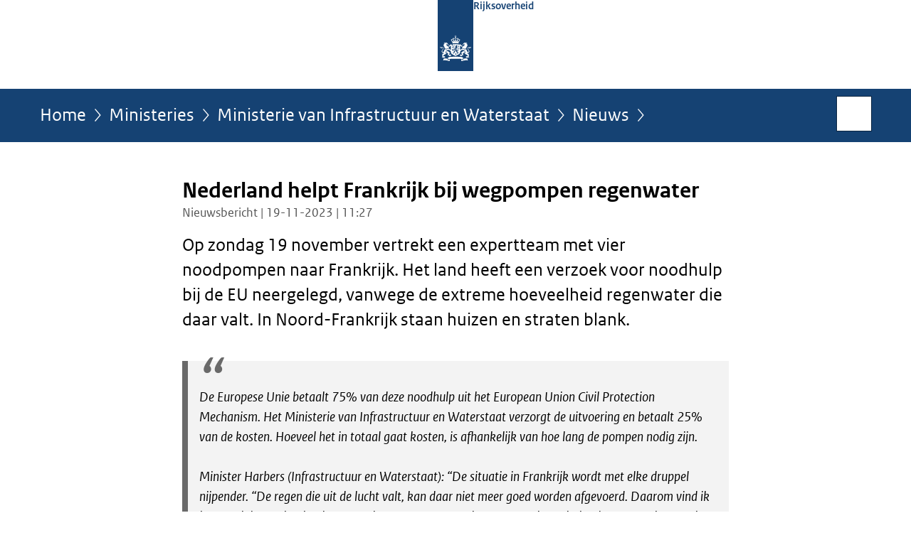

--- FILE ---
content_type: text/html;charset=UTF-8
request_url: https://www.rijksoverheid.nl/ministeries/ministerie-van-infrastructuur-en-waterstaat/nieuws/2023/11/19/nederland-helpt-frankrijk-bij-wegpompen-regenwater
body_size: 4397
content:
<!doctype html>

<html class="no-js" xml:lang="nl-NL" lang="nl-NL">
    <!-- Version: 2025.16.2 -->
<head>
  <meta charset="UTF-8"/>
  <meta name="description" content="Op zondag 19 november vertrekt een expertteam met vier noodpompen naar Frankrijk. Het land heeft een verzoek voor noodhulp bij de EU neergelegd, vanwege de extreme hoeveelheid regenwater die daar valt. In Noord-Frankrijk staan huizen en straten blank."/>
<meta name="DCTERMS.description" content="Op zondag 19 november vertrekt een expertteam met vier noodpompen naar Frankrijk. Het land heeft een verzoek voor noodhulp bij de EU neergelegd, vanwege de extreme hoeveelheid regenwater die daar valt. In Noord-Frankrijk staan huizen en straten blank."/>
<meta property="og:image" content="https://www.rijksoverheid.nl/binaries/small/content/gallery/rijksoverheid/channel-afbeeldingen/logos/facebook.png"/>
<title>Nederland helpt Frankrijk bij wegpompen regenwater | Nieuwsbericht | Rijksoverheid.nl</title>
<meta name="DCTERMS.title" content="Nederland helpt Frankrijk bij wegpompen regenwater - Nieuwsbericht - Rijksoverheid.nl"/>
<meta property="og:title" content="Nederland helpt Frankrijk bij wegpompen regenwater"/>
<meta property="og:description" content="Op zondag 19 november vertrekt een expertteam met vier noodpompen naar Frankrijk. Het land heeft een verzoek voor noodhulp bij de EU neergelegd, vanwege de extreme hoeveelheid regenwater die daar valt. In Noord-Frankrijk staan huizen en straten blank."/>
<meta property="og:type" content="website"/>
<meta property="og:url" content="https://www.rijksoverheid.nl/actueel/nieuws/2023/11/19/nederland-helpt-frankrijk-bij-wegpompen-regenwater"/>
<link rel="canonical" href="https://www.rijksoverheid.nl/actueel/nieuws/2023/11/19/nederland-helpt-frankrijk-bij-wegpompen-regenwater"/>
<meta name="viewport" content="width=device-width, initial-scale=1"/>
<meta name="DCTERMS.language" title="XSD.language" content="nl-NL"/>
      <meta name="DCTERMS.creator" title="RIJKSOVERHEID.Organisatie" content="Ministerie van Infrastructuur en Waterstaat"/>
      <meta name="DCTERMS.identifier" title="XSD.anyURI" content="https://www.rijksoverheid.nl/ministeries/ministerie-van-infrastructuur-en-waterstaat/nieuws/2023/11/19/nederland-helpt-frankrijk-bij-wegpompen-regenwater"/>

    <meta name="DCTERMS.available" title="DCTERMS.Period" content="start=2023-11-19;"/>
    <meta name="DCTERMS.modified" title="XSD.dateTime" content="2023-11-20T14:28"/>
    <meta name="DCTERMS.issued" title="XSD.dateTime" content="2023-11-19T11:27"/>
    <meta name="DCTERMS.spatial" title="OVERHEID.Koninkrijksdeel" content="Nederland"/>
        <meta name="DCTERMS.publisher" title="RIJKSOVERHEID.Organisatie" content="Ministerie van Algemene Zaken"/>
    <meta name="DCTERMS.rights" content="CC0 1.0 Universal"/>
    <meta name="DCTERMS.rightsHolder" title="RIJKSOVERHEID.Organisatie" content="Ministerie van Algemene Zaken"/>
      <!--<meta name="OVERHEID.authority" title="RIJKSOVERHEID.Organisatie" content="Ministerie van Infrastructuur en Waterstaat"/>-->
      <meta name="DCTERMS.subject" content="Water"/>
    <meta name="DCTERMS.type" title="RIJKSOVERHEID.Informatietype" content="nieuwsbericht"/>

    <script nonce="ZTA2ODBkMzc1MmMwNGYxNDg3MTU2MDcxZjU0YjExYWY=">
          window.dataLayer = window.dataLayer || [];
          window.dataLayer.push({
            "page_type": "Nieuws",
            "ftg_type": "informatiepagina",
            "subjects": "Water",
            "country": "Nederland",
            "issued": "2023-11-19T11:32:58.553+01:00",
            "last_published": "2023-11-20T14:28:11.433+01:00",
            "update": "2023-11-19T11:27:00.000+01:00",
            "publisher": "Ministerie van Infrastructuur en Waterstaat",
            "language": "nl-NL",
            "uuid": "3908785a-6389-427e-a83d-64ff24d46669",
            "search_category": "",
            "search_keyword": "",
            "search_count": ""
          });
        </script>
      <link rel="shortcut icon" href="/binaries/content/assets/rijksoverheid/iconen/favicon.ico" type="image/x-icon"/>
<link rel="icon" sizes="192x192" href="/binaries/content/assets/rijksoverheid/iconen/touch-icon.png"/>
<link rel="apple-touch-icon" href="/binaries/content/assets/rijksoverheid/iconen/apple-touch-icon.png"/>
<link rel="stylesheet" href="/webfiles/1750011834072/presentation/responsive.css" type="text/css" media="all"/>
<link rel="preload" href="/webfiles/1750011834072/presentation/responsive.css" as="style" >

<link rel="stylesheet" href="/webfiles/1750011834072/presentation/themes/logoblauw.css" type="text/css" media="all"/>
    <link rel="preload" href="/binaries/content/gallery/rijksoverheid/channel-afbeeldingen/logos/beeldmerk-rijksoverheid-desktop.svg" as="image">
<link rel="preload" href="/webfiles/1750011834072/behaviour/core.js" as="script">

</head>

<body id="government" data-scriptpath="/webfiles/1750011834072/behaviour"
      
        class="portalclass"
      
        data-showsurveybar="true"
        data-surveybody="Help mee {sitenaam} te verbeteren." data-surveyaccept="vul de enquete in" data-surveydecline="Nee, bedankt." data-linktrackingtimer="500" data-hartbeattrackingtimer="0" data-word-counter="true" data-visit-timer="true" 
data-scroll-depth-dim-id="1"
data-scroll-depth-marks="0;25;50;75;100"
data-cookieinfourl="cookies" data-cookiebody="{sitenaam} gebruikt cookies om het gebruik van de website te analyseren en het gebruiksgemak te verbeteren. Lees meer over" data-cookieurltext="cookies" data-stats="publisher:ienw;subject:water;type:news;uuid:3908785a-6389-427e-a83d-64ff24d46669;pagetype:nieuws;ftgtype:informatiegever" 
>
<script nonce="ZTA2ODBkMzc1MmMwNGYxNDg3MTU2MDcxZjU0YjExYWY=">
          (function(window, document, dataLayerName, id) {
            window[dataLayerName]=window[dataLayerName]||[],window[dataLayerName].push({start:(new Date).getTime(),event:"stg.start"});var scripts=document.getElementsByTagName('script')[0],tags=document.createElement('script');
            function stgCreateCookie(a,b,c){var d="";if(c){var e=new Date;e.setTime(e.getTime()+24*c*60*60*1e3),d="; expires="+e.toUTCString()}document.cookie=a+"="+b+d+"; path=/"}
            var isStgDebug=(window.location.href.match("stg_debug")||document.cookie.match("stg_debug"))&&!window.location.href.match("stg_disable_debug");stgCreateCookie("stg_debug",isStgDebug?1:"",isStgDebug?14:-1);
            var qP=[];dataLayerName!=="dataLayer"&&qP.push("data_layer_name="+dataLayerName),isStgDebug&&qP.push("stg_debug");var qPString=qP.length>0?("?"+qP.join("&")):"";
            tags.async=!0,tags.src="//statistiek.rijksoverheid.nl/containers/"+id+".js"+qPString,scripts.parentNode.insertBefore(tags,scripts);
            !function(a,n,i){a[n]=a[n]||{};for(var c=0;c<i.length;c++)!function(i){a[n][i]=a[n][i]||{},a[n][i].api=a[n][i].api||function(){var a=[].slice.call(arguments,0);"string"==typeof a[0]&&window[dataLayerName].push({event:n+"."+i+":"+a[0],parameters:[].slice.call(arguments,1)})}}(i[c])}(window,"ppms",["tm","cm"]);
          })(window, document, 'dataLayer', 'bf9c05f0-c13f-4e22-80c7-e603d39fc616');
        </script><noscript><iframe src="//statistiek.rijksoverheid.nl/containers/bf9c05f0-c13f-4e22-80c7-e603d39fc616/noscript.html" height="0" width="0" style="display:none;visibility:hidden"></iframe></noscript>
      <div id="mainwrapper">
  <header>

  <div class="skiplinks">
    <a href="#content-wrapper">Ga direct naar inhoud</a>
  </div>

  <div class="logo">
  <div class="logo__wrapper">
    <a href="/" class="logo__link">
          <figure class="logo__figure">
  <img src="/binaries/content/gallery/rijksoverheid/channel-afbeeldingen/logos/beeldmerk-rijksoverheid-desktop.svg" data-fallback="/binaries/content/gallery/rijksoverheid/channel-afbeeldingen/logos/beeldmerk-rijksoverheid-mobiel.svg" alt="Logo Rijksoverheid – Naar de homepage van rijksoverheid.nl" id="logotype"/>
  <figcaption class="logo__text">
    <span class="logo__sender">Rijksoverheid</span>
    </figcaption>
</figure>
</a>
      </div>
</div>
</header>
<div id="navBar">
  <div class="wrapper">
    <nav class="breadCrumbNav" aria-labelledby="breadCrumbNavLabel">
  <span class="assistive" id="breadCrumbNavLabel">U bevindt zich hier:</span>
  <a href="/">Home</a>
      <a href="/ministeries">Ministeries</a>
      <a href="/ministeries/ministerie-van-infrastructuur-en-waterstaat">Ministerie van Infrastructuur en Waterstaat</a>
      <a href="/ministeries/ministerie-van-infrastructuur-en-waterstaat/nieuws">Nieuws</a>
      <span class="assistive" aria-current="page">Nederland helpt Frankrijk bij wegpompen regenwater</span>
          </nav>
<div id="searchForm" role="search" class="searchForm" data-search-closed="Open zoekveld" data-search-opened="Start zoeken">
  <form novalidate method="get" action="/zoeken" id="search-form" data-clearcontent="Invoer wissen">
    <label for="search-keyword">Zoeken binnen Rijksoverheid.nl</label>
    <input type="text" id="search-keyword" class="searchInput" name="trefwoord"
      title="Typ hier uw zoektermen" placeholder="Zoeken" />
    <button id="search-submit" class="searchSubmit" name="search-submit" type="submit" 
        title="Start zoeken">
      Zoek</button>
  </form>
</div>
</div>
</div><main id="content-wrapper" tabindex="-1">
  
  <div class="wrapper">
    <div class="article content">
  <h1 class="news">
      Nederland helpt Frankrijk bij wegpompen regenwater</h1>
<p class="article-meta">
  Nieuwsbericht | 19-11-2023 | 11:27</p><div class="intro"><p>Op zondag 19 november vertrekt een expertteam met vier noodpompen naar Frankrijk. Het land heeft een verzoek voor noodhulp bij de EU neergelegd, vanwege de extreme hoeveelheid regenwater die daar valt. In Noord-Frankrijk staan huizen en straten blank.</p></div>
<blockquote>
<p>De Europese Unie betaalt 75% van deze noodhulp uit het <span lang="en" dir="ltr">European Union Civil Protection Mechanism</span>. Het Ministerie van Infrastructuur en Waterstaat verzorgt de uitvoering en betaalt 25% van de kosten. Hoeveel het in totaal gaat kosten, is afhankelijk van hoe lang de pompen nodig zijn.<br />
<br />
Minister Harbers (Infrastructuur en Waterstaat): “De situatie in Frankrijk wordt met elke druppel nijpender. “De regen die uit de lucht valt, kan daar niet meer goed worden afgevoerd. Daarom vind ik het goed dat we het land gaan ondersteunen. De noodpompen en de Nederlandse experts kunnen het gebied helpen om zo snel mogelijk van het water af te komen.”</p>
</blockquote><h2>Onderweg naar Frankrijk</h2>
        <p>Met drie vrachtwagens worden de vier noodpompen én een kraan vervoerd naar de Franse stad Duinkerke. De eerste twee pompen vertrekken samen met de kraan op zondag, de andere twee volgen enkele dagen later. Er reizen ook 5 of 6 Nederlandse experts mee: 3 chauffeurs en 2 of 3 pompexperts. Elke pomp kan 5 miljoen liter water per uur verwerken.<br />
<br />
Patricia Zorko, waarnemend Directeur-Generaal Rijkswaterstaat, heeft besloten dat deze pompen naar Frankrijk kunnen worden vervoerd.</p>

<blockquote>
<p>“Als Rijkswaterstaat hebben we al 225 jaar ervaring met het afvoeren van water. De situatie in Frankrijk is urgent, dus ons team van experts is blij om te kunnen bijspringen. Met deze pompen kunnen we hopelijk ervoor zorgen dat op een aantal plekken de gevolgen van het noodweer beperkt blijven.”</p>
</blockquote><h2>Capaciteit in Nederland</h2>
        <p>Ook in Nederland is de afgelopen weken veel regen gevallen. Rijkswaterstaat en de waterschappen monitoren de situatie, ze zijn op dit moment nog goed in staat om het water snel weg te voeren. Nederland heeft in totaal twintig noodpompen, waarvan er tien 5 miljoen liter per uur kunnen verwerken en tien 3 miljoen liter per uur.</p></div>
<div class="fullWidthSection">
  </div><aside>

  <div class="brick linkBlock">
    <h2>Zie ook</h2>

    <ul>
  <li>
  <a href="/onderwerpen/water">
            Water</a>
        <span class="meta">
              Onderwerp</span>
          </li>
</ul></div>
<div class="brick belongsTo">
    <h2>Verantwoordelijk</h2>
    <ul>
      <li><a href="/ministeries/ministerie-van-infrastructuur-en-waterstaat">Ministerie van Infrastructuur en Waterstaat</a></li>
          </ul>
  </div>
</aside><div id="follow-up">
    <div class="block">
      </div>
  </div>
</div>
  
</main>
<footer class="site-footer">
  <div class="wrapper">

    <div class="payoff">
          <span>De Rijksoverheid. Voor Nederland</span>
        </div>

      <div class="column">
    <h2>Service</h2>
    <ul>

    <li >
        <a href="/contact">Contact</a>
      </li>
    <li >
        <a href="/abonneren">Abonneren</a>
      </li>
    <li >
        <a href="/rss">RSS</a>
      </li>
    <li >
        <a href="/vacatures">Vacatures</a>
      </li>
    <li >
        <a href="/sitemap">Sitemap</a>
      </li>
    <li >
        <a href="/help">Help</a>
      </li>
    <li >
        <a href="/archief">Archief</a>
      </li>
    </ul>
</div>
<div class="column">
    <h2>Over deze site</h2>
    <ul>

    <li >
        <a href="/over-rijksoverheid-nl">Over Rijksoverheid.nl</a>
      </li>
    <li >
        <a href="/copyright">Copyright</a>
      </li>
    <li >
        <a href="/privacy">Privacy</a>
      </li>
    <li >
        <a href="/cookies">Cookies</a>
      </li>
    <li >
        <a href="/toegankelijkheid">Toegankelijkheid</a>
      </li>
    <li >
        <a href="/opendata">Open data</a>
      </li>
    <li >
        <a href="/kwetsbaarheid-melden">Kwetsbaarheid melden</a>
      </li>
    </ul>
</div>
</div>

  <nav class="languages" aria-labelledby="languageMenuLabel">
    <div class="languages__wrapper">
      <p id="languageMenuLabel" class="languages__label">Deze website in andere talen:</p>
  <ul class="languages__list">
    <li class="languages__list-item selected">
         Nederlands</li>
    <li class="languages__list-item ">
         <a href="https://www.government.nl" class="languages__link" lang="en">English</a>
            </li>
    <li class="languages__list-item ">
         <a href="https://www.gobiernodireino.nl/" class="languages__link" lang="pap">Papiamento</a>
            </li>
    <li class="languages__list-item ">
         <a href="https://www.gobiernudireino.nl/" class="languages__link" lang="pap">Papiamentu</a>
            </li>
    <li class="languages__list-item ">
         <a href="https://www.rijksoverheid.nl/onderwerpen/overheidscommunicatie/nederlandse-gebarentaal" class="languages__link">Nederlandse Gebarentaal</a>
            </li>
    </ul>
</div>
  </nav>
</footer>
</div>

<!--[if (gt IE 10)|!(IE)]><!-->
<script src="/webfiles/1750011834072/behaviour/core.js"></script>
<!--<![endif]-->

<script src="/binaries/content/assets/rijksoverheid/behaviour/rop-page-feedback.min-20230526.js"></script>
</body>
</html>
